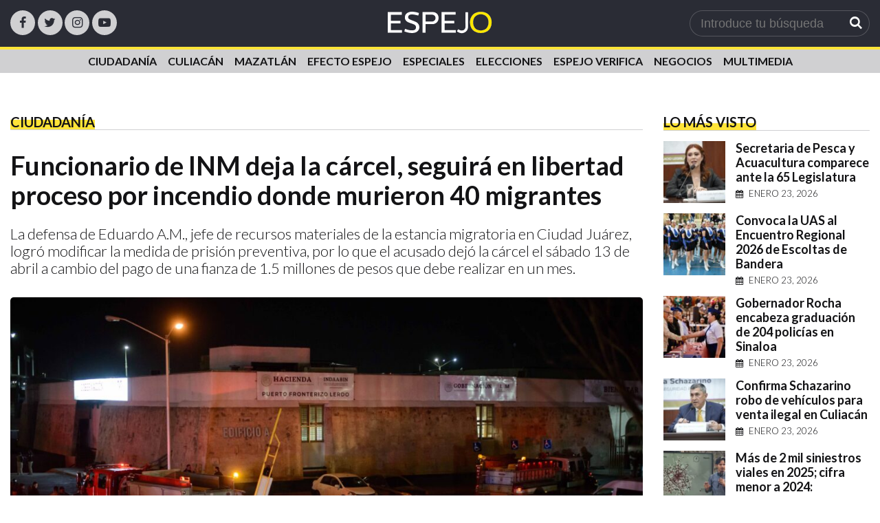

--- FILE ---
content_type: text/html; charset=UTF-8
request_url: https://revistaespejo.com/2024/04/16/funcionario-de-inm-deja-la-carcel-seguira-en-libertad-proceso-por-incendio-donde-murieron-40-migrantes/
body_size: 15039
content:
<!DOCTYPE html>
<html lang="es">
<head>

<meta name='robots' content='max-image-preview:large' />
	<style>img:is([sizes="auto" i], [sizes^="auto," i]) { contain-intrinsic-size: 3000px 1500px }</style>
	<script async src="https://securepubads.g.doubleclick.net/tag/js/gpt.js"></script><script async src="https://securepubads.g.doubleclick.net/tag/js/gpt.js" crossorigin="anonymous"></script>
<script>
  window.googletag = window.googletag || {cmd: []};
  googletag.cmd.push(function() {
    // Configuración responsive
    var mapping = googletag.sizeMapping()
      .addSize([768, 0], [[728, 90], [930, 180], [950, 90]]) 
      .addSize([0, 0], [[300, 250]])
      .build();

    // Anuncios de posts/notas
    googletag.defineSlot('/101284687/notas_01', [[728, 90], [930, 180], [300, 250]], 'div-gpt-ad-post-01')
             .defineSizeMapping(mapping)
             .addService(googletag.pubads());

    googletag.defineSlot('/101284687/notas_02', [[728, 90], [300, 250]], 'div-gpt-ad-post-02')
             .defineSizeMapping(mapping)
             .addService(googletag.pubads());

    googletag.defineSlot('/101284687/notas_03', [[728, 90], [300, 250]], 'div-gpt-ad-post-03')
             .defineSizeMapping(mapping)
             .addService(googletag.pubads());

    googletag.defineSlot('/101284687/notas_04', [[728, 90], [300, 250]], 'div-gpt-ad-post-04')
             .defineSizeMapping(mapping)
             .addService(googletag.pubads());

    googletag.defineSlot('/101284687/notas_05', [[728, 90], [300, 250]], 'div-gpt-ad-post-05')
             .defineSizeMapping(mapping)
             .addService(googletag.pubads());

    googletag.defineSlot('/101284687/notas_06', [[728, 90], [300, 250]], 'div-gpt-ad-post-06')
             .defineSizeMapping(mapping)
             .addService(googletag.pubads());

    googletag.defineSlot('/101284687/notas_07', [[728, 90], [300, 250]], 'div-gpt-ad-post-07')
             .defineSizeMapping(mapping)
             .addService(googletag.pubads());

    googletag.defineSlot('/101284687/notas_09', [[728, 90], [300, 250]], 'div-gpt-ad-post-08')
             .defineSizeMapping(mapping)
             .addService(googletag.pubads());

    // Anuncios cuadrados de posts
    googletag.defineSlot('/101284687/notas_01', [[300, 250]], 'div-gpt-ad-post-square-01')
             .addService(googletag.pubads());

    googletag.defineSlot('/101284687/notas_02', [[300, 250]], 'div-gpt-ad-post-square-02')
             .addService(googletag.pubads());

    // Anuncios de head para posts
    googletag.defineSlot('/101284687/notas_01', [[728, 90], [930, 180], [300, 250]], 'div-gpt-ad-head-post')
             .defineSizeMapping(mapping)
             .addService(googletag.pubads());

    googletag.pubads().enableSingleRequest();
    googletag.pubads().collapseEmptyDivs();
    googletag.enableServices();
  });
</script>
		<meta name="viewport" content="width=device-width, initial-scale=1.0">
	
	<title>Funcionario de INM deja la cárcel, seguirá en libertad proceso por incendio donde murieron 40 migrantes | Revista Espejo</title>
	<meta name="description" content="La defensa de Eduardo A.M., jefe de recursos materiales de la estancia migratoria en Ciudad Juárez, logró modificar la medida de prisión preventiva, por lo que el acusado dejó la cárcel el sábado 13 de abril a cambio del pago de una fianza de 1.5 millones de pesos que debe realizar en un mes.">
	<meta name="news_keywords" content="Funcionario,de,INM,deja,la,cárcel,,seguirá,en,libertad,proceso,por,incendio,donde,murieron,40,migrantes">
	<meta name="keywords" content="Funcionario,de,INM,deja,la,cárcel,,seguirá,en,libertad,proceso,por,incendio,donde,murieron,40,migrantes">

	<link rel="canonical" href="https://revistaespejo.com/2024/04/16/funcionario-de-inm-deja-la-carcel-seguira-en-libertad-proceso-por-incendio-donde-murieron-40-migrantes/">

	<meta property="fb:pages" content="">
	<meta property="fb:app_id" content="">
	<meta property="og:title" content="Funcionario de INM deja la cárcel, seguirá en libertad proceso por incendio donde murieron 40 migrantes">
	<meta property="og:type" content="article">
	<meta property="og:url" content="https://revistaespejo.com/2024/04/16/funcionario-de-inm-deja-la-carcel-seguira-en-libertad-proceso-por-incendio-donde-murieron-40-migrantes/">
	<meta property="og:description" content="La defensa de Eduardo A.M., jefe de recursos materiales de la estancia migratoria en Ciudad Juárez, logró modificar la medida de prisión preventiva, por lo que el acusado dejó la cárcel el sábado 13 de abril a cambio del pago de una fianza de 1.5 millones de pesos que debe realizar en un mes.">
	<meta property="og:locale" content="es">
	<meta property="og:site_name" content="Revista Espejo">
	<meta property="og:image" content="https://revistaespejo.com/wp-content/uploads/2024/04/Incendio-INM-en-Ciudad-Juarez-1080x630.jpg">

	<meta name="twitter:card" content="summary_large_image">
	<meta name="twitter:site" content="@EspejoRevista">
	<meta name="twitter:title" content="Funcionario de INM deja la cárcel, seguirá en libertad proceso por incendio donde murieron 40 migrantes">
	<meta name="twitter:description" content="La defensa de Eduardo A.M., jefe de recursos materiales de la estancia migratoria en Ciudad Juárez, logró modificar la medida de prisión preventiva, por lo que el acusado dejó la cárcel el sábado 13 de abril a cambio del pago de una fianza de 1.5 millones de pesos que debe realizar en un mes.">
	<meta name="twitter:image" content="https://revistaespejo.com/wp-content/uploads/2024/04/Incendio-INM-en-Ciudad-Juarez-1080x630.jpg">

	<script type="application/ld+json">
	{
		"@context":"http://schema.org",
		"@type":"NewsArticle",
		"mainEntityOfPage": {
			"@type":"WebPage",
			"@id":"Funcionario de INM deja la cárcel, seguirá en libertad proceso por incendio donde murieron 40 migrantes"
		},
		"headline":"Funcionario de INM deja la cárcel, seguirá en libertad proceso por incendio donde murieron 40 migrantes",
		"alternativeHeadline":"Funcionario de INM deja la cárcel, seguirá en libertad proceso por incendio donde murieron 40 migrantes",
		"image":"https://revistaespejo.com/wp-content/uploads/2024/04/Incendio-INM-en-Ciudad-Juarez-1080x630.jpg",
		"datePublished":"2024-04-16T03:26:20-07:00",
		"dateModified":"2024-04-16T03:26:20-07:00",
		"dateCreated":"2024-04-16T03:26:20-07:00",
		"author": {
			"@type":"Person",
			"name":"Alianza de Medios"
		},
		"publisher": {
			"@type":"Organization",
			"name":"Revista Espejo",
			"url":"https://revistaespejo.com",
			"logo": {
				"@type":"ImageObject",
				"url":"",
				"width":"600",
				"height":"60"
			}
		},
		"articleSection":"Ciudadanía",
		"wordCount":1040,
		"url":"https://revistaespejo.com/2024/04/16/funcionario-de-inm-deja-la-carcel-seguira-en-libertad-proceso-por-incendio-donde-murieron-40-migrantes/",
		"articleBody":"Por Blanca Carmona / La Verdad Juárez

A un año de su detención, Eduardo A.M., uno de los funcionarios del Instituto Nacional de Migración (INM) acusado por la muerte de 40 migrantes ocurrida en el incendio de la estancia en Ciudad Juárez, salió de la cárcel al lograr modificar su medida cautelar de prisión preventiva que le permitirá seguir el proceso judicial en libertad con el pago de una fianza.

El juez federal Juan José Chávez Montes, revocó la medida cautelar de prisión preventiva a Eduardo y en su lugar le impuso la obligación de depositar una garantía económica por 1.5 millones de pesos.

El juez también otorgó un mes para el depósito de la fianza, informó José Ubaldo Solís, uno de los abogados de Eduardo, quien se desempeñaba como jefe de Recursos Materiales del INM cuando ocurrió la tragedia.

Además del pago de la fianza, el acusado deberá acudir a firmar al juzgado, no debe salir de la ciudad y no deberá acercarse a un punto fronterizo, entre otras medidas cautelares.

“(El cambio de medida cautelar) Representa ya la aplicación de la ley, el hecho de que tenga un debido proceso, una justicia, aunque no sea pronta fue expedita. Duró prácticamente un año en la cárcel”, dijo Solís, defensor de Eduardo.

De acuerdo con registros del Centro de Readaptación Social (Cereso) número 3,  Eduardo A.M., salió de prisión el pasado sábado 13 de abril. Él tendrá un mes para reunir los 1.5 millones de pesos de la garantía económica.

Eduardo es el primero de los acusados en prisión por esta tragedia que recupera su libertad condicional.

También es el tercero de los ocho funcionarios del INM acusados del incendio en la estancia migratoria que enfrentará en libertad el proceso judicial por el incendio donde murieron 40 extranjeros. Los otros dos son el comisionado Francisco Garduño Yáñez –quien desempeña el cargo de más alto rango en el Instituto– y Antonio Molina Díaz, quien presuntamente está evadido desde mayo del 2023, aunque ambos fueron vinculados sin pisar la prisión.

Por ese hecho, actualmente solo permanecen en prisión cinco funcionarios del INM, así como dos migrantes originarios de Venezuela y un guardia de seguridad privada.

El incendio ocurrió la noche del 27 de marzo del 2023. En ese hecho 40 hombres murieron encerrados asfixiados por el humo, otros 27 resultaron con lesiones de por vida y 15 mujeres sobrevivieron con estrés postraumático al incidente mientras estaban bajo el resguardo de las autoridades.
Con amparo tumban prisión de funcionario del INM
En el caso de Eduardo inicialmente el juez Chávez Montes había fijado una garantía económica por 30 millones de pesos, pero esa cifra era inalcanzable para el acusado y su familiar, por lo que los abogados que lo representan, José Ubaldo Solís Luis y Alejandro Villalobos Frescas, interpusieron un juicio de amparo.

Un Tribunal Colegiado ordenó al juez Chávez Montes que abriera otra audiencia para que las partes debatieron, y que impusiera una cautelar acorde a las posibilidades del acusado,

“El tribunal de apelaciones le solicitó al juez de Control que fuera congruente con la medida cautelar, le había interpuesto una garantía por 30 millones de pesos. Le pidió que se cambiara a una medida cautelar que este acorde a los ingresos y solvencia económica de nuestro representado, él se quedó sin trabajo, generó deudas y va a ser complicado que vuelva a tener trabajar”, dijo el abogado quien explicó que para llegar a ganar 30 millones de pesos Eduardo, debería trabajar 90 años.

Eduardo fue detenido el 13 de abril del 2023 y quedó vinculado a proceso penal el 19 de abril en una audiencia conjunta con Juan Carlos M.C., quien era el coordinador del Grupo de Protección a Migrantes Beta del INM en Ciudad Juárez y responsable de la Unidad Interna de Protección Civil. A ambos se les inició la causa penal número 235/2023 y se les acusó por los delitos de homicidio, lesiones y ejercicio indebido del servicio público en relación al incendio registrado la noche del 27 de marzo de ese año en la estancia migratoria.

Juan Carlo M.C., fue el primero en solicitar la revisión de la medida cautelar. En noviembre del año pasado el mismo juez, Chávez Montes, le impuso la obligación de depositar una garantía económica por 20 millones de pesos al considerar que existe un riesgo muy elevado de fuga por parte de él.

Posteriormente los abogados que lo representan interpusieron un recurso legal y lograron que el monto bajara a dos millones de pesos.

Sin embargo, a la fecha Juan Carlos M.C., continúa en prisión pues no se ha depositado ese monto.

Eduardo se desempeñaba como jefe del Departamento de Recursos Materiales y Servicios Generales y tenía la responsabilidad de suministrar recursos humanos y materiales para el funcionamiento de la estación migratoria, donde la noche del incendio se mantenían encerrados bajo llave 68 migrantes extranjeros de sexo masculino.

El día de la vinculación el juez expuso que a partir de que se quemó otra estación migratoria en Tabasco, en marzo del 2020, se giraron oficios a todas las representaciones del INM de todos los estados del país prohibiendo el uso de cigarros, cerillos y encendedores en las estaciones migratorias y se ordenó la aplicación de protocolos.

Eduardo era el responsable de tener los espacios libres de humo y de que no se usarán cigarros, dijo en esa ocasión el juzgador.

Once personas se encuentran sujetas a proceso penal por el incendio ocurrido en la estación del INM, a nueve de ellos se les impuso la medida cautelar de prisión preventiva, pero con la libertad bajo fianza otorgada a Eduardo actualmente solo ocho quedan en prisión.

Los otros acusados que se mantienen en prisión son:

Los agentes federales migratorios Rodolfo C. de la T.; Daniel G.Y., y Gloria Liliana R. G. acusados por los delitos de homicidio y lesiones.

También a Salvador G.G., quien fungía como titular de la Oficina de Representación del INM en Chihuahua, por los delitos de ejercicio ilícito de la función pública, homicidio y lesiones.

Así como el guardia seguridad privada Alan Omar P.V., y dos migrantes de Venezuela, Jeison D. C.R., y Carlos Eduardo C.R., y el jefe de Beta, Juan Carlos M.C.
***
Este trabajo fue publicado originalmente en La Verdad, que forma parte de la Alianza de Medios de la Red de Periodistas de a Pie. Aquí puedes consultar su publicación.",
		"description":"La defensa de Eduardo A.M., jefe de recursos materiales de la estancia migratoria en Ciudad Juárez, logró modificar la medida de prisión preventiva, por lo que el acusado dejó la cárcel el sábado 13 de abril a cambio del pago de una fianza de 1.5 millones de pesos que debe realizar en un mes.",
		"keywords":"Funcionario,de,INM,deja,la,cárcel,,seguirá,en,libertad,proceso,por,incendio,donde,murieron,40,migrantes"
	}
	</script>
	

	<link rel="apple-touch-icon" sizes="180x180" href="https://revistaespejo.com/wp-content/uploads/2024/02/apple-touch-icon.png">
	<link rel="icon" type="image/png" sizes="96x96" href="https://revistaespejo.com/wp-content/uploads/2024/02/apple-touch-icon.png">
	<link rel="icon" type="image/png" sizes="32x32" href="https://revistaespejo.com/wp-content/uploads/2024/02/favicon-32x32-1.png">
	<link rel="icon" type="image/png" sizes="16x16" href="https://revistaespejo.com/wp-content/uploads/2024/02/favicon-16x16-1.png">
	<link rel="mask-icon" href="https://revistaespejo.com/wp-content/uploads/2024/03/safari-pinned-tab.svg" color="#000000">
	<meta name="msapplication-TileColor" content="#000000">
	<meta name="theme-color" content="#000000">

<script async src="https://www.googletagmanager.com/gtag/js?id="></script>
<script>
window.dataLayer = window.dataLayer || [];
function gtag(){dataLayer.push(arguments);}
gtag('js', new Date());

gtag('config', '');
</script>

<script async src="https://www.googletagmanager.com/gtag/js?id=G-VBBWD48NY1"></script>
<script>
window.dataLayer = window.dataLayer || [];
function gtag(){dataLayer.push(arguments);}
gtag('js', new Date());

gtag('config', 'G-VBBWD48NY1');
</script><link data-minify="1" rel='stylesheet' id='main-styles-css' href='https://revistaespejo.com/wp-content/cache/min/1/wp-content/themes/espejov3/css/styles.css?ver=1766081887' type='text/css' media='all' />
<noscript><style id="rocket-lazyload-nojs-css">.rll-youtube-player, [data-lazy-src]{display:none !important;}</style></noscript>
<meta name="generator" content="WP Rocket 3.18.2" data-wpr-features="wpr_lazyload_images wpr_image_dimensions wpr_minify_css wpr_preload_links wpr_desktop" /></head>

<body id="main-body">

<!-- top bar -->
<div data-rocket-location-hash="5664eb2112499586335c7cd07078528f" class="top-bar">
	<div data-rocket-location-hash="0df92fc98dde7b11c40cea26e15722b5" class="wrapper">
		
	<!-- social -->
	<div data-rocket-location-hash="1c141c0c0424394b301b6c94918db6a6" class="social-buttons">
		<a class="icon icon--facebook" href="https://www.facebook.com/EspejoRevista?locale=es_LA"><span>Facebook</span></a><a class="icon icon--twitter" href="https://twitter.com/EspejoRevista"><span>Twitter</span></a><a class="icon icon--instagram" href="https://www.instagram.com/espejorevista/"><span>Instagram</span></a><a class="icon icon--youtube" href="https://www.youtube.com/@EspejoTVCuliacan"><span>Youtube</span></a>	</div>
	
	<!-- logo -->
	<div data-rocket-location-hash="9ea3e623076ff470d4f4bc49c57bd65f" class="logo">
		<a href="https://revistaespejo.com">
		<img width="152" height="32" src="data:image/svg+xml,%3Csvg%20xmlns='http://www.w3.org/2000/svg'%20viewBox='0%200%20152%2032'%3E%3C/svg%3E" alt="" data-lazy-src="https://revistaespejo.com/wp-content/themes/espejov3/assets/images/logo.png"><noscript><img width="152" height="32" src="https://revistaespejo.com/wp-content/themes/espejov3/assets/images/logo.png" alt=""></noscript>
		</a>
	</div>
	
	<!-- search -->
	<div data-rocket-location-hash="9d0c25d3060c67994a283e229bef6a12" class="search">
		<form class="form" name="search" method="get" action="https://revistaespejo.com/">
	<input type="text" name="s" value="" placeholder="Introduce tu búsqueda" id="search" class="txt" />
	<button type="submit" class="btn btn--search"><span></span></button>
</form>		<!-- nav button -->
		<button id="btn-nav" class="btn btn--nav" onclick="showNav()">
			<span></span>
			<span></span>
			<span></span>
		</button>
	</div>	

	</div>
</div><!-- main menu -->
<div id="navigation" class="main-nav">
	<div data-rocket-location-hash="576c077741cfbb25caa5587bf7c45e38" class="wrapper">
	
	<!-- nav header -->
	<div class="nav-header">
		<img width="152" height="32" src="data:image/svg+xml,%3Csvg%20xmlns='http://www.w3.org/2000/svg'%20viewBox='0%200%20152%2032'%3E%3C/svg%3E" alt="" data-lazy-src="https://revistaespejo.com/wp-content/themes/espejov3/assets/images/logo.png"><noscript><img width="152" height="32" src="https://revistaespejo.com/wp-content/themes/espejov3/assets/images/logo.png" alt=""></noscript>

		<button class="btn btn--close" onclick="hideNav()">
		<span></span>
		<span></span>
		</button>
	</div>

	<!-- search box -->
	<div class="mobile-search">
		<form class="form" name="search" method="get" action="https://revistaespejo.com/">
	<input type="text" name="s" value="" placeholder="Introduce tu búsqueda" id="search" class="txt" />
	<button type="submit" class="btn btn--search"><span></span></button>
</form>	</div>

	<!-- navigation -->
	<nav class="nav nav--main">
	<ul id="menu-menu-principal" class=""><li id="menu-item-78" class="menu-item menu-item-type-taxonomy menu-item-object-category current-post-ancestor current-menu-parent current-post-parent menu-item-78"><a href="https://revistaespejo.com/category/ciudadania/">Ciudadanía</a></li>
<li id="menu-item-79" class="menu-item menu-item-type-taxonomy menu-item-object-category menu-item-79"><a href="https://revistaespejo.com/category/culiacan/">Culiacán</a></li>
<li id="menu-item-8638" class="menu-item menu-item-type-taxonomy menu-item-object-category menu-item-8638"><a href="https://revistaespejo.com/category/mazatlan/">Mazatlán</a></li>
<li id="menu-item-81" class="menu-item menu-item-type-taxonomy menu-item-object-category menu-item-81"><a href="https://revistaespejo.com/category/efecto-espejo/">Efecto Espejo</a></li>
<li id="menu-item-9249" class="menu-item menu-item-type-custom menu-item-object-custom menu-item-9249"><a href="https://revistaespejo.com/especiales/">Especiales</a></li>
<li id="menu-item-9671" class="menu-item menu-item-type-taxonomy menu-item-object-category menu-item-9671"><a href="https://revistaespejo.com/category/elecciones-2024/">Elecciones</a></li>
<li id="menu-item-82" class="menu-item menu-item-type-taxonomy menu-item-object-category menu-item-82"><a href="https://revistaespejo.com/category/espejo-verifica/">Espejo Verifica</a></li>
<li id="menu-item-4436" class="menu-item menu-item-type-post_type menu-item-object-page menu-item-4436"><a href="https://revistaespejo.com/negocios/">Negocios</a></li>
<li id="menu-item-4660" class="menu-item menu-item-type-post_type menu-item-object-page menu-item-4660"><a href="https://revistaespejo.com/?page_id=3360">Multimedia</a></li>
</ul>	</nav>

	<!--  social media -->
	<div data-rocket-location-hash="6d4fce44f9c6b6e96b78014b92f92d71" class="social-buttons">
		<a class="icon icon--facebook" href="https://www.facebook.com/EspejoRevista?locale=es_LA"><span>Facebook</span></a><a class="icon icon--twitter" href="https://twitter.com/EspejoRevista"><span>Twitter</span></a><a class="icon icon--instagram" href="https://www.instagram.com/espejorevista/"><span>Instagram</span></a><a class="icon icon--youtube" href="https://www.youtube.com/@EspejoTVCuliacan"><span>Youtube</span></a>	</div>

	</div>
	
</div><div data-rocket-location-hash="ffcc5ecc190aaf92100dc4128c9b9cfa" class="ads wrapper">
	
            <div data-rocket-location-hash="af8b21984d56ef1995d8153e42266d5d"><div data-rocket-location-hash="4d442fe20902be73c6af857c4b1b137d" id="div-gpt-ad-post-01" style="min-width: 300px; min-height: 50px;">
  <script>
    googletag.cmd.push(function() { 
      googletag.display('div-gpt-ad-post-01'); 
    });
  </script>
</div></div>
        </div>

<div data-rocket-location-hash="ed232ff9489f70703ca484609682b7b8" class="content content--aside">
	<div data-rocket-location-hash="5b3e40d6b30e5cd3c0fb59fa7bc387f5" class="wrapper">

	
	<article data-rocket-location-hash="c189f6d3daf8608739f10485ac431a11" class="article article--std">
		
		
	<header class="post-header">
		<div class="post-section"><span><a href="https://revistaespejo.com/category/ciudadania/">Ciudadanía</a></span></div>
		<h1 class="post-title">Funcionario de INM deja la cárcel, seguirá en libertad proceso por incendio donde murieron 40 migrantes</h1>
		<p>La defensa de Eduardo A.M., jefe de recursos materiales de la estancia migratoria en Ciudad Juárez, logró modificar la medida de prisión preventiva, por lo que el acusado dejó la cárcel el sábado 13 de abril a cambio del pago de una fianza de 1.5 millones de pesos que debe realizar en un mes.</p>
	</header>

	<figure class="article__thumbnail">
		<img width="1080" height="721" src="data:image/svg+xml,%3Csvg%20xmlns='http://www.w3.org/2000/svg'%20viewBox='0%200%201080%20721'%3E%3C/svg%3E" alt="MIGRANTES INCENDIAN CELDAS DEL INM DEL PUENTE INT. REFORMA Y MUEREN MAS DE 3O MIGRANTES REY R. JAUREGUI ." fetchpriority="high" data-lazy-src="https://revistaespejo.com/wp-content/uploads/2024/04/Incendio-INM-en-Ciudad-Juarez.jpg"/><noscript><img width="1080" height="721" src="https://revistaespejo.com/wp-content/uploads/2024/04/Incendio-INM-en-Ciudad-Juarez.jpg" alt="MIGRANTES INCENDIAN CELDAS DEL INM DEL PUENTE INT. REFORMA Y MUEREN MAS DE 3O MIGRANTES REY R. JAUREGUI ." fetchpriority="high"/></noscript>
		<figcaption>
			<span class="pic-caption">MARZO 27 2023
MIGRANTES INCENDIAN CELDAS DEL INM DEL PUENTE INT. REFORMA Y MUEREN MAS DE 3O MIGRANTES 
    REY R. JAUREGUI .</span>
			<span class="pic-credit">Internet</span>
		</figcaption>
	</figure>
<div class="ads">
            <div data-rocket-location-hash="3a3a49c36492318b6ec51575035cdead"><div id="div-gpt-ad-post-02" style="min-width: 300px; min-height: 50px;">
  <script>
    googletag.cmd.push(function() { 
      googletag.display('div-gpt-ad-post-02'); 
    });
  </script>
</div></div>
        </div>
	<div class="post-meta">
		<figure class="author_pic"><img width="627" height="724" src="data:image/svg+xml,%3Csvg%20xmlns='http://www.w3.org/2000/svg'%20viewBox='0%200%20627%20724'%3E%3C/svg%3E" alt="Foto del colaborador Alianza de Medios" data-lazy-src="https://revistaespejo.com/wp-content/uploads/2024/01/AdM-Vertical-negativo-1-Tinta.png"/><noscript><img width="627" height="724" src="https://revistaespejo.com/wp-content/uploads/2024/01/AdM-Vertical-negativo-1-Tinta.png" alt="Foto del colaborador Alianza de Medios"/></noscript></figure>
		<div data-rocket-location-hash="26bc12e381defed1a481d0665a2c2e99">
			<p class="apost-author">Alianza de Medios</p>
			<time>abril 16, 2024 - 3:26 am GMT-0700</time>
		</div>
	</div>
<div class="post-content"><p><strong>Por Blanca Carmona / La Verdad Juárez</strong></p>
<p>A un año de su detención, Eduardo A.M., uno de los funcionarios del Instituto Nacional de Migración (INM) acusado por la muerte de 40 migrantes ocurrida en el incendio de la estancia en Ciudad Juárez, salió de la cárcel al lograr modificar su medida cautelar de prisión preventiva que le permitirá seguir el proceso judicial en libertad con el pago de una fianza.</p>
<p>El juez federal Juan José Chávez Montes, revocó la medida cautelar de prisión preventiva a Eduardo y en su lugar le impuso la obligación de depositar una garantía económica por 1.5 millones de pesos.</p>
<p>El juez también otorgó un mes para el depósito de la fianza, informó José Ubaldo Solís, uno de los abogados de Eduardo, quien se desempeñaba como jefe de Recursos Materiales del INM cuando ocurrió la tragedia.</p>
<p>Además del pago de la fianza, el acusado deberá acudir a firmar al juzgado, no debe salir de la ciudad y no deberá acercarse a un punto fronterizo, entre otras medidas cautelares.</p>
<p>“(El cambio de medida cautelar) Representa ya la aplicación de la ley, el hecho de que tenga un debido proceso, una justicia, aunque no sea pronta fue expedita. Duró prácticamente un año en la cárcel”, dijo Solís, defensor de Eduardo.</p>
<p>De acuerdo con registros del Centro de Readaptación Social (Cereso) número 3,  Eduardo A.M., salió de prisión el pasado sábado 13 de abril. Él tendrá un mes para reunir los 1.5 millones de pesos de la garantía económica.</p>
<p>Eduardo es el primero de los acusados en prisión por esta tragedia que recupera su libertad condicional.</p>
<p>También es el tercero de los ocho funcionarios del INM acusados del incendio en la estancia migratoria que enfrentará en libertad el proceso judicial por el incendio donde murieron 40 extranjeros. Los otros dos son el comisionado Francisco Garduño Yáñez –quien desempeña el cargo de más alto rango en el Instituto– y Antonio Molina Díaz, quien presuntamente está evadido desde mayo del 2023, aunque ambos fueron vinculados sin pisar la prisión.</p>
<p>Por ese hecho, actualmente solo permanecen en prisión cinco funcionarios del INM, así como dos migrantes originarios de Venezuela y un guardia de seguridad privada.</p>
<p>El incendio ocurrió la noche del 27 de marzo del 2023. En ese hecho 40 hombres murieron encerrados asfixiados por el humo, otros 27 resultaron con lesiones de por vida y 15 mujeres sobrevivieron con estrés postraumático al incidente mientras estaban bajo el resguardo de las autoridades.</p>
<h2>Con amparo tumban prisión de funcionario del INM</h2>
<p>En el caso de Eduardo inicialmente el juez Chávez Montes había fijado una garantía económica por 30 millones de pesos, pero esa cifra era inalcanzable para el acusado y su familiar, por lo que los abogados que lo representan, José Ubaldo Solís Luis y Alejandro Villalobos Frescas, interpusieron un juicio de amparo.</p>
<p>Un Tribunal Colegiado ordenó al juez Chávez Montes que abriera otra audiencia para que las partes debatieron, y que impusiera una cautelar acorde a las posibilidades del acusado,</p>
<p>“El tribunal de apelaciones le solicitó al juez de Control que fuera congruente con la medida cautelar, le había interpuesto una garantía por 30 millones de pesos. Le pidió que se cambiara a una medida cautelar que este acorde a los ingresos y solvencia económica de nuestro representado, él se quedó sin trabajo, generó deudas y va a ser complicado que vuelva a tener trabajar”, dijo el abogado quien explicó que para llegar a ganar 30 millones de pesos Eduardo, debería trabajar 90 años.</p>
<p>Eduardo fue detenido el 13 de abril del 2023 y quedó vinculado a proceso penal el 19 de abril en una audiencia conjunta con Juan Carlos M.C., quien era el coordinador del Grupo de Protección a Migrantes Beta del INM en Ciudad Juárez y responsable de la Unidad Interna de Protección Civil. A ambos se les inició la causa penal número 235/2023 y se les acusó por los delitos de homicidio, lesiones y ejercicio indebido del servicio público en relación al incendio registrado la noche del 27 de marzo de ese año en la estancia migratoria.</p>
<p>Juan Carlo M.C., fue el primero en solicitar la revisión de la medida cautelar. En noviembre del año pasado el mismo juez, Chávez Montes, le impuso la obligación de depositar una garantía económica por 20 millones de pesos al considerar que existe un riesgo muy elevado de fuga por parte de él.</p>
<p>Posteriormente los abogados que lo representan interpusieron un recurso legal y lograron que el monto bajara a dos millones de pesos.</p>
<p>Sin embargo, a la fecha Juan Carlos M.C., continúa en prisión pues no se ha depositado ese monto.</p>
<p>Eduardo se desempeñaba como jefe del Departamento de Recursos Materiales y Servicios Generales y tenía la responsabilidad de suministrar recursos humanos y materiales para el funcionamiento de la estación migratoria, donde la noche del incendio se mantenían encerrados bajo llave 68 migrantes extranjeros de sexo masculino.</p>
<p>El día de la vinculación el juez expuso que a partir de que se quemó otra estación migratoria en Tabasco, en marzo del 2020, se giraron oficios a todas las representaciones del INM de todos los estados del país prohibiendo el uso de cigarros, cerillos y encendedores en las estaciones migratorias y se ordenó la aplicación de protocolos.</p>
<p>Eduardo era el responsable de tener los espacios libres de humo y de que no se usarán cigarros, dijo en esa ocasión el juzgador.</p>
<p>Once personas se encuentran sujetas a proceso penal por el incendio ocurrido en la estación del INM, a nueve de ellos se les impuso la medida cautelar de prisión preventiva, pero con la libertad bajo fianza otorgada a Eduardo actualmente solo ocho quedan en prisión.</p>
<p>Los otros acusados que se mantienen en prisión son:</p>
<p>Los agentes federales migratorios Rodolfo C. de la T.; Daniel G.Y., y Gloria Liliana R. G. acusados por los delitos de homicidio y lesiones.</p>
<p>También a Salvador G.G., quien fungía como titular de la Oficina de Representación del INM en Chihuahua, por los delitos de ejercicio ilícito de la función pública, homicidio y lesiones.</p>
<p>Así como el guardia seguridad privada Alan Omar P.V., y dos migrantes de Venezuela, Jeison D. C.R., y Carlos Eduardo C.R., y el jefe de Beta, Juan Carlos M.C.</p>
<h2 style="text-align: center;">***</h2>
<p style="text-align: center;">Este trabajo fue publicado originalmente en <strong>La Verdad, </strong>que forma parte de la <strong>Alianza de Medios de la Red de Periodistas de a Pie</strong>. <a href="https://laverdadjuarez.com/2024/04/15/funcionario-de-inm-deja-la-carcel-seguira-en-libertad-proceso-por-incendio-donde-murieron-40-migrantes/"><strong>Aquí puedes consultar su publicación</strong></a>.</p>
</div><div class="ads">
            <div><div id="div-gpt-ad-post-03" style="min-width: 300px; min-height: 50px;">
  <script>
    googletag.cmd.push(function() { 
      googletag.display('div-gpt-ad-post-03'); 
    });
  </script>
</div></div>
        </div>
			<div class="author-info">

			<figure class="author_image">
				<img width="627" height="724" src="data:image/svg+xml,%3Csvg%20xmlns='http://www.w3.org/2000/svg'%20viewBox='0%200%20627%20724'%3E%3C/svg%3E" alt="Fotografía de perfil de Alianza de Medios" data-lazy-src="https://revistaespejo.com/wp-content/uploads/2024/01/AdM-Vertical-negativo-1-Tinta.png"/><noscript><img width="627" height="724" src="https://revistaespejo.com/wp-content/uploads/2024/01/AdM-Vertical-negativo-1-Tinta.png" alt="Fotografía de perfil de Alianza de Medios"/></noscript>
			</figure>

			<div class="author_description">
				<p class="author-name"><a href="">Alianza de Medios</a></p>
				<p class="author-position"></p>
				<p class="author-description">Alianza de Medios</p>
				<a class="btn btn--more" href="https://revistaespejo.com/staff/alianza-de-medios/">Ver más</a>
			</div>

			</div>
		<button class="btn btn--comments" onclick="showComments()">Comentarios</button>

<div id="comments-box" class="comments-box">
	
	<!-- title -->
	<div data-rocket-location-hash="013a4fd156f1ccfa06188c9361aded07" class="title">
		<h4>Comentarios</h4>
		<button class="btn btn--close" onclick="hideComments()">
			<span></span>
			<span></span>
		</button>
	</div>
	<p>Antes de dejar un comentario pregúntate si beneficia a alguien y debes estar consciente en que al hacer uso de esta función te adíeles a nuestros <a href="#">términos y condiciones de uso.</a></p>

	<!-- comments container -->
	<div id="fb-root"></div>
	<script async defer crossorigin="anonymous" src="https://connect.facebook.net/es_LA/sdk.js#xfbml=1&version=v17.0&appId=965863244863887&autoLogAppEvents=1" nonce="cBhUt9lp"></script>
	<div class="fb-comments" data-href="https://revistaespejo.com/2024/04/16/funcionario-de-inm-deja-la-carcel-seguira-en-libertad-proceso-por-incendio-donde-murieron-40-migrantes/" data-width="" data-numposts="5"></div>

</div><div class="ads">
            <div><div id="div-gpt-ad-post-04" style="min-width: 300px; min-height: 50px;">
  <script>
    googletag.cmd.push(function() { 
      googletag.display('div-gpt-ad-post-04'); 
    });
  </script>
</div></div>
        </div><div class="related-post loop loop--related">
	
	

<!-- post item big -->
<div class="post-item post-item--square">
	
	<!-- media -->
	<figure class="post-item__media thumbnail">
		
		<a href="https://revistaespejo.com/2026/01/23/secretaria-de-pesca-y-acuacultura-comparece-ante-la-65-legislatura/">
		<img srcset="
			https://revistaespejo.com/wp-content/uploads/2026/01/flor-emilia-600x450.jpeg 100w,
			https://revistaespejo.com/wp-content/uploads/2026/01/flor-emilia-600x450.jpeg 800w"
			sizes="
			(max-width: 768px) 100px,
			800px
			"
			alt="flor-emilia"
		>
		</a>	</figure>

	<!-- data -->
	<div class="post-item__body">
		
		<a href="https://revistaespejo.com/2026/01/23/secretaria-de-pesca-y-acuacultura-comparece-ante-la-65-legislatura/">
		<span class="post-section">Política y Gobierno</span>
		<h3 class="post-title">Secretaria de Pesca y Acuacultura comparece ante la 65 Legislatura</h3>
		<p class="post-summary">Congreso destaca aumento histórico al presupuesto pesquero en Sinaloa, avances en programas, producción y compromiso legislativo con el sector local.</p>
		<div class="post-meta">
			<p class="post-author">Redacción Espejo</p>
			<time class="post-time">enero 23, 2026</time>
		</div>
		</a>
			</div>

</div>

<!-- post item big -->
<div class="post-item post-item--square">
	
	<!-- media -->
	<figure class="post-item__media thumbnail">
		
		<a href="https://revistaespejo.com/2026/01/23/convoca-la-uas-al-encuentro-regional-2026-de-escoltas-de-bandera/">
		<img srcset="
			https://revistaespejo.com/wp-content/uploads/2026/01/UAS-Encuentro-Regional-1-600x450.jpg 100w,
			https://revistaespejo.com/wp-content/uploads/2026/01/UAS-Encuentro-Regional-1-600x450.jpg 800w"
			sizes="
			(max-width: 768px) 100px,
			800px
			"
			alt=""
		>
		</a>	</figure>

	<!-- data -->
	<div class="post-item__body">
		
		<a href="https://revistaespejo.com/2026/01/23/convoca-la-uas-al-encuentro-regional-2026-de-escoltas-de-bandera/">
		<span class="post-section">Educación</span>
		<h3 class="post-title">Convoca la UAS al Encuentro Regional 2026 de Escoltas de Bandera</h3>
		<p class="post-summary">Esta actividad está dirigida a estudiantes de nivel medio superior y superior de la institución.</p>
		<div class="post-meta">
			<p class="post-author">Redacción Espejo</p>
			<time class="post-time">enero 23, 2026</time>
		</div>
		</a>
			</div>

</div>
</div>
	</article>
	
	<aside class="aside">
		<div class="widget widget--loop">
	
	<div class="widget__title">
		<h4>Lo más visto</h4>
	</div>

	<div class="widget__content">
		<div class="news-list">
		

<!-- post item big -->
<div class="post-item post-item--square">
	
	<!-- media -->
	<figure class="post-item__media thumbnail">
		
		<a href="https://revistaespejo.com/2026/01/23/secretaria-de-pesca-y-acuacultura-comparece-ante-la-65-legislatura/">
		<img srcset="
			https://revistaespejo.com/wp-content/uploads/2026/01/flor-emilia-100x100.jpeg 100w,
			https://revistaespejo.com/wp-content/uploads/2026/01/flor-emilia-100x100.jpeg 800w"
			sizes="
			(max-width: 768px) 100px,
			800px
			"
			alt="flor-emilia"
		>
		</a>	</figure>

	<!-- data -->
	<div class="post-item__body">
		
		<a href="https://revistaespejo.com/2026/01/23/secretaria-de-pesca-y-acuacultura-comparece-ante-la-65-legislatura/">
		<span class="post-section">Política y Gobierno</span>
		<h3 class="post-title">Secretaria de Pesca y Acuacultura comparece ante la 65 Legislatura</h3>
		<p class="post-summary">Congreso destaca aumento histórico al presupuesto pesquero en Sinaloa, avances en programas, producción y compromiso legislativo con el sector local.</p>
		<div class="post-meta">
			<p class="post-author">Redacción Espejo</p>
			<time class="post-time">enero 23, 2026</time>
		</div>
		</a>
			</div>

</div>

<!-- post item big -->
<div class="post-item post-item--square">
	
	<!-- media -->
	<figure class="post-item__media thumbnail">
		
		<a href="https://revistaespejo.com/2026/01/23/convoca-la-uas-al-encuentro-regional-2026-de-escoltas-de-bandera/">
		<img srcset="
			https://revistaespejo.com/wp-content/uploads/2026/01/UAS-Encuentro-Regional-1-100x100.jpg 100w,
			https://revistaespejo.com/wp-content/uploads/2026/01/UAS-Encuentro-Regional-1-100x100.jpg 800w"
			sizes="
			(max-width: 768px) 100px,
			800px
			"
			alt=""
		>
		</a>	</figure>

	<!-- data -->
	<div class="post-item__body">
		
		<a href="https://revistaespejo.com/2026/01/23/convoca-la-uas-al-encuentro-regional-2026-de-escoltas-de-bandera/">
		<span class="post-section">Educación</span>
		<h3 class="post-title">Convoca la UAS al Encuentro Regional 2026 de Escoltas de Bandera</h3>
		<p class="post-summary">Esta actividad está dirigida a estudiantes de nivel medio superior y superior de la institución.</p>
		<div class="post-meta">
			<p class="post-author">Redacción Espejo</p>
			<time class="post-time">enero 23, 2026</time>
		</div>
		</a>
			</div>

</div>

<!-- post item big -->
<div class="post-item post-item--square">
	
	<!-- media -->
	<figure class="post-item__media thumbnail">
		
		<a href="https://revistaespejo.com/2026/01/23/gobernador-rocha-encabeza-graduacion-de-204-policias-en-sinaloa/">
		<img srcset="
			https://revistaespejo.com/wp-content/uploads/2026/01/ea38488f-c6dd-4c34-819c-89231585fbaa-100x100.jpg 100w,
			https://revistaespejo.com/wp-content/uploads/2026/01/ea38488f-c6dd-4c34-819c-89231585fbaa-100x100.jpg 800w"
			sizes="
			(max-width: 768px) 100px,
			800px
			"
			alt=""
		>
		</a>	</figure>

	<!-- data -->
	<div class="post-item__body">
		
		<a href="https://revistaespejo.com/2026/01/23/gobernador-rocha-encabeza-graduacion-de-204-policias-en-sinaloa/">
		<span class="post-section">Seguridad</span>
		<h3 class="post-title">Gobernador Rocha encabeza graduación de 204 policías en Sinaloa</h3>
		<p class="post-summary">A partir de hoy, 204 cadetes se suman a las corporaciones de seguridad estatal, municipal y penitenciaria de Sinaloa.</p>
		<div class="post-meta">
			<p class="post-author">Redacción Espejo</p>
			<time class="post-time">enero 23, 2026</time>
		</div>
		</a>
			</div>

</div>

<!-- post item big -->
<div class="post-item post-item--square">
	
	<!-- media -->
	<figure class="post-item__media thumbnail">
		
		<a href="https://revistaespejo.com/2026/01/23/confirma-schazarino-robo-de-vehiculos-para-venta-ilegal-en-culiacan/">
		<img srcset="
			https://revistaespejo.com/wp-content/uploads/2026/01/shasarino-renteria-100x100.jpeg 100w,
			https://revistaespejo.com/wp-content/uploads/2026/01/shasarino-renteria-100x100.jpeg 800w"
			sizes="
			(max-width: 768px) 100px,
			800px
			"
			alt="shasarino-renteria"
		>
		</a>	</figure>

	<!-- data -->
	<div class="post-item__body">
		
		<a href="https://revistaespejo.com/2026/01/23/confirma-schazarino-robo-de-vehiculos-para-venta-ilegal-en-culiacan/">
		<span class="post-section">Seguridad</span>
		<h3 class="post-title">Confirma Schazarino robo de vehículos para venta ilegal en Culiacán</h3>
		<p class="post-summary">El secretario de Seguridad confirmó que en los últimos operativos se han encontrado vehículos robados con números de serie alterados.</p>
		<div class="post-meta">
			<p class="post-author">Redacción Espejo</p>
			<time class="post-time">enero 23, 2026</time>
		</div>
		</a>
			</div>

</div>

<!-- post item big -->
<div class="post-item post-item--square">
	
	<!-- media -->
	<figure class="post-item__media thumbnail">
		
		<a href="https://revistaespejo.com/2026/01/23/disminuyen-siniestros-viales-en-culiacan-mapasin/">
		<img srcset="
			https://revistaespejo.com/wp-content/uploads/2026/01/disminuyen-siniestros-viales-en-culiacan-mapasin-1-100x100.webp 100w,
			https://revistaespejo.com/wp-content/uploads/2026/01/disminuyen-siniestros-viales-en-culiacan-mapasin-1-100x100.webp 800w"
			sizes="
			(max-width: 768px) 100px,
			800px
			"
			alt=""
		>
		</a>	</figure>

	<!-- data -->
	<div class="post-item__body">
		
		<a href="https://revistaespejo.com/2026/01/23/disminuyen-siniestros-viales-en-culiacan-mapasin/">
		<span class="post-section">Ciudadanía</span>
		<h3 class="post-title">Más de 2 mil siniestros viales en 2025; cifra menor a 2024: MAPASIN</h3>
		<p class="post-summary">MAPASIN reportó una baja del 3.39% en siniestros viales en Culiacán durante 2025, con 2,163 casos y una reducción del 35% en muertes en el sitio.</p>
		<div class="post-meta">
			<p class="post-author">Vanessa Beltrán</p>
			<time class="post-time">enero 23, 2026</time>
		</div>
		</a>
			</div>

</div>		</div>
	</div>

</div>
            <div><div id="div-gpt-ad-post-square-01" style="min-width: 300px; min-height: 250px;">
  <script>
    googletag.cmd.push(function() { 
      googletag.display('div-gpt-ad-post-square-01'); 
    });
  </script>
</div></div>
        <div class="widget suscribe">
	
	<div class="widget__title">
		<h4>Suscríbete</h4>
	</div>

	<div class="widget__content">
		
	<!-- Begin Mailchimp Signup Form -->
	<div id="mc_embed_signup">
	<form action="https://revistaespejo.us1.list-manage.com/subscribe/post?u=b15dd527cfcfee9fe0bd9a72f&amp;id=efe63998fc&amp;f_id=00c3c2e1f0" method="post" id="mc-embedded-subscribe-form" name="mc-embedded-subscribe-form" class="validate" target="_blank" novalidate>
	<div id="mc_embed_signup_scroll">
	<div class="mc-field-group">
	</label>
	<input type="email" value="" name="EMAIL" class="required email" id="mce-EMAIL" required placeholder="Email">
	<span id="mce-EMAIL-HELPERTEXT" class="helper_text"></span>
	</div>
	<div class="mc-field-group">
	<input type="text" value="" name="FNAME" class="" id="mce-FNAME" placeholder="Nombre">
	<span id="mce-FNAME-HELPERTEXT" class="helper_text"></span>
	</div>
	<div id="mce-responses" class="clear">
	<div class="response" id="mce-error-response" style="display:none"></div>
	<div class="response" id="mce-success-response" style="display:none"></div>
	</div>    <!-- real people should not fill this in and expect good things - do not remove this or risk form bot signups-->
	<div style="position: absolute; left: -5000px;" aria-hidden="true"><input type="text" name="b_b15dd527cfcfee9fe0bd9a72f_efe63998fc" tabindex="-1" value=""></div>
	<div class="clear"><input type="submit" value="Enviar" name="subscribe" id="mc-embedded-subscribe" class="button btn"></div>
	</div>
	</form>
	</div>
	<script type='text/javascript' src='//s3.amazonaws.com/downloads.mailchimp.com/js/mc-validate.js'></script><script type='text/javascript'>(function($) {window.fnames = new Array(); window.ftypes = new Array();fnames[0]='EMAIL';ftypes[0]='email';fnames[1]='FNAME';ftypes[1]='text';fnames[2]='LNAME';ftypes[2]='text';fnames[3]='MMERGE3';ftypes[3]='phone'; /*
	* Translated default messages for the $ validation plugin.
	* Locale: ES
	*/
	$.extend($.validator.messages, {
	required: "Este campo es obligatorio.",
	remote: "Por favor, rellena este campo.",
	email: "Por favor, escribe una dirección de correo válida",
	url: "Por favor, escribe una URL válida.",
	date: "Por favor, escribe una fecha válida.",
	dateISO: "Por favor, escribe una fecha (ISO) válida.",
	number: "Por favor, escribe un número entero válido.",
	digits: "Por favor, escribe sólo dígitos.",
	creditcard: "Por favor, escribe un número de tarjeta válido.",
	equalTo: "Por favor, escribe el mismo valor de nuevo.",
	accept: "Por favor, escribe un valor con una extensión aceptada.",
	maxlength: $.validator.format("Por favor, no escribas más de {0} caracteres."),
	minlength: $.validator.format("Por favor, no escribas menos de {0} caracteres."),
	rangelength: $.validator.format("Por favor, escribe un valor entre {0} y {1} caracteres."),
	range: $.validator.format("Por favor, escribe un valor entre {0} y {1}."),
	max: $.validator.format("Por favor, escribe un valor menor o igual a {0}."),
	min: $.validator.format("Por favor, escribe un valor mayor o igual a {0}.")
	});}(jQuery));var $mcj = jQuery.noConflict(true);</script>
	<!--End mc_embed_signup-->

	</div>

</div>
            <div><div id="div-gpt-ad-post-square-02" style="min-width: 300px; min-height: 250px;">
  <script>
    googletag.cmd.push(function() { 
      googletag.display('div-gpt-ad-post-square-02'); 
    });
  </script>
</div></div>
        	</aside>

	</div>
</div>

<div data-rocket-location-hash="b2bb195327fb6da0279721ecef33dbee" class="ads wrapper">
	
            <div><div data-rocket-location-hash="4e8720c1c349324486abf289b2523865" id="div-gpt-ad-post-05" style="min-width: 300px; min-height: 50px;">
  <script>
    googletag.cmd.push(function() { 
      googletag.display('div-gpt-ad-post-05'); 
    });
  </script>
</div></div>
        </div>

<!-- opinion bar -->
<div data-rocket-location-hash="7f501943fd86eb17f34091df9b901aa3" class="opinion-bar">
	<div data-rocket-location-hash="a748b53cdc77b056f3cad10767772710" class="wrapper">
	
	<!-- title -->
	<div class="title">
		<h4>Reflexiones</h4>
	</div>

	<div data-rocket-location-hash="da2fd6e0bbbc1901e9c2753e7bb3e703" class="loop loop--opinion">

			

<!-- post item big -->
<div class="post-item post-item--square">
	
	<!-- media -->
	<figure class="post-item__media thumbnail">
		
		<a href="https://revistaespejo.com/reflexiones/hacia-otro-concepto-del-trabajo/">
		<img width="1600" height="1600" src="data:image/svg+xml,%3Csvg%20xmlns='http://www.w3.org/2000/svg'%20viewBox='0%200%201600%201600'%3E%3C/svg%3E"
	 data-lazy-src="https://revistaespejo.com/wp-content/uploads/2026/01/carlos-rea.jpeg"	><noscript><img width="1600" height="1600" src="https://revistaespejo.com/wp-content/uploads/2026/01/carlos-rea.jpeg"
		></noscript>
		</a>	</figure>

	<!-- data -->
	<div class="post-item__body">
		
		<a href="https://revistaespejo.com/reflexiones/hacia-otro-concepto-del-trabajo/">
		<h3 class="post-title">Hacia otro concepto del trabajo</h3>
		<div class="post-meta">
			<p class="post-author">Carlos Rea</p>
		</div>
		</a>	
			</div>

</div>

<!-- post item big -->
<div class="post-item post-item--square">
	
	<!-- media -->
	<figure class="post-item__media thumbnail">
		
		<a href="https://revistaespejo.com/reflexiones/la-complicada-pero-urgente-defensa-de-las-minorias/">
		<img width="1365" height="2048" src="data:image/svg+xml,%3Csvg%20xmlns='http://www.w3.org/2000/svg'%20viewBox='0%200%201365%202048'%3E%3C/svg%3E"
	 data-lazy-src="https://revistaespejo.com/wp-content/uploads/2025/12/Jesus-Rojas-scaled.jpg"	><noscript><img width="1365" height="2048" src="https://revistaespejo.com/wp-content/uploads/2025/12/Jesus-Rojas-scaled.jpg"
		></noscript>
		</a>	</figure>

	<!-- data -->
	<div class="post-item__body">
		
		<a href="https://revistaespejo.com/reflexiones/la-complicada-pero-urgente-defensa-de-las-minorias/">
		<h3 class="post-title">La complicada pero urgente defensa de las minorías</h3>
		<div class="post-meta">
			<p class="post-author">Mtro. Jesús Rojas Rivera</p>
		</div>
		</a>	
			</div>

</div>

<!-- post item big -->
<div class="post-item post-item--square">
	
	<!-- media -->
	<figure class="post-item__media thumbnail">
		
		<a href="https://revistaespejo.com/reflexiones/estar-en-la-mesa-o-en-el-menu-de-donald-tony-soprano/">
		<img width="1188" height="1958" src="data:image/svg+xml,%3Csvg%20xmlns='http://www.w3.org/2000/svg'%20viewBox='0%200%201188%201958'%3E%3C/svg%3E"
	 data-lazy-src="https://revistaespejo.com/wp-content/uploads/2024/08/fabrizio-lorusso.jpg"	><noscript><img width="1188" height="1958" src="https://revistaespejo.com/wp-content/uploads/2024/08/fabrizio-lorusso.jpg"
		></noscript>
		</a>	</figure>

	<!-- data -->
	<div class="post-item__body">
		
		<a href="https://revistaespejo.com/reflexiones/estar-en-la-mesa-o-en-el-menu-de-donald-tony-soprano/">
		<h3 class="post-title">Estar en la mesa o en el menú de Donald “Tony” Soprano</h3>
		<div class="post-meta">
			<p class="post-author">Fabrizio Lorusso</p>
		</div>
		</a>	
			</div>

</div>

<!-- post item big -->
<div class="post-item post-item--square">
	
	<!-- media -->
	<figure class="post-item__media thumbnail">
		
		<a href="https://revistaespejo.com/reflexiones/diversidad-sexual-y-violencia/">
		<img width="1600" height="1395" src="data:image/svg+xml,%3Csvg%20xmlns='http://www.w3.org/2000/svg'%20viewBox='0%200%201600%201395'%3E%3C/svg%3E"
	 data-lazy-src="https://revistaespejo.com/wp-content/uploads/2026/01/luis-guerrero.jpeg"	><noscript><img width="1600" height="1395" src="https://revistaespejo.com/wp-content/uploads/2026/01/luis-guerrero.jpeg"
		></noscript>
		</a>	</figure>

	<!-- data -->
	<div class="post-item__body">
		
		<a href="https://revistaespejo.com/reflexiones/diversidad-sexual-y-violencia/">
		<h3 class="post-title">Diversidad sexual y violencia</h3>
		<div class="post-meta">
			<p class="post-author">Luis Guerrero</p>
		</div>
		</a>	
			</div>

</div>
	</div>

	<!-- loop cta -->
	<div data-rocket-location-hash="59c1985cba33ded8a4bb2b4bc80a0661" class="loop-cta">

		<a class="btn" href="https://revistaespejo.com/reflexiones/">Ver más</a>
	</div>

	</div>
</div>
<div data-rocket-location-hash="7bf714e6a4447b6889e7e694cb73282e" class="ads wrapper">
	
            <div><div data-rocket-location-hash="e3f216900fe6aadf015fe2c4d0a27b27" id="div-gpt-ad-post-06" style="min-width: 300px; min-height: 50px;">
  <script>
    googletag.cmd.push(function() { 
      googletag.display('div-gpt-ad-post-06'); 
    });
  </script>
</div></div>
        </div><!-- footer -->
<div data-rocket-location-hash="3b0f7f691f0fc7f21057ba341fc09e76" class="footer-nav">

	<div data-rocket-location-hash="0757cbc92d27bdd45db4cbdc00373b49" class="wrapper">
		
		<!-- logo -->
		<div data-rocket-location-hash="c9e7ed812e892cb401d5973867f072f8" class="logo">
			<img width="152" height="32" src="data:image/svg+xml,%3Csvg%20xmlns='http://www.w3.org/2000/svg'%20viewBox='0%200%20152%2032'%3E%3C/svg%3E" alt="Logotipo de Revista Espejo" data-lazy-src="https://revistaespejo.com/wp-content/themes/espejov3/assets/images/logo.png"><noscript><img width="152" height="32" src="https://revistaespejo.com/wp-content/themes/espejov3/assets/images/logo.png" alt="Logotipo de Revista Espejo"></noscript>
		</div>

		<!-- footer nav -->
		<nav class="nav nav--footer">
		<ul><li class="page_item page-item-51317"><a href="https://revistaespejo.com/codigo-de-etica/">Código de Ética</a></li>
<li class="page_item page-item-67661"><a href="https://revistaespejo.com/consejo-editorial/">Consejo editorial</a></li>
<li class="page_item page-item-51322"><a href="https://revistaespejo.com/directorio/">Directorio</a></li>
<li class="page_item page-item-333"><a href="https://revistaespejo.com/historico/">Historico</a></li>
<li class="page_item page-item-56297"><a href="https://revistaespejo.com/homepage/">Homepage</a></li>
<li class="page_item page-item-3353"><a href="https://revistaespejo.com/negocios/">Negocios</a></li>
<li class="page_item page-item-3"><a href="https://revistaespejo.com/privacy-policy/">Política de Privacidad</a></li>
<li class="page_item page-item-51320"><a href="https://revistaespejo.com/quienes-somos/">Quiénes somos</a></li>
</ul>
		</nav>

	</div>
	
</div><!-- disclaimer -->
<div data-rocket-location-hash="110851bc50db6308469171c2372e6ce8" class="footer-disclaimer">
	
	<div data-rocket-location-hash="32aabd2eb304c1f53bb7cc80359876be" class="wrapper">
		<p>La Revista Espejo es marca registrada y con derechos de autor reservados. Es una producción de 2019 Espejo Comunicación, S. de R.L. de C.V. El uso parcial o total de cualquiera de sus contenidos requiere autorización específica. Oficinas: Paseo Niños Héroes 624 - A Ote. Centro. Culiacán 80000, Sinaloa, México.</p>
	</div>

</div><!-- footer copy -->
<div data-rocket-location-hash="d39cdc71a71e912ca12b22b3ccee7e52" class="footer-social">
	
	<div data-rocket-location-hash="85a6a3f0400a7cccbbe78e94348bdd62" class="wrapper">
	
	<div class="social-buttons">
	<a class="icon icon--facebook" href="https://www.facebook.com/EspejoRevista?locale=es_LA"><span>Facebook</span></a><a class="icon icon--twitter" href="https://twitter.com/EspejoRevista"><span>Twitter</span></a><a class="icon icon--instagram" href="https://www.instagram.com/espejorevista/"><span>Instagram</span></a><a class="icon icon--youtube" href="https://www.youtube.com/@EspejoTVCuliacan"><span>Youtube</span></a>	</div>

	</div>

</div><!-- footer copy -->
<div data-rocket-location-hash="159403d448944eeca42267cf9de6f3ad" class="footer-copy">
	
	<div class="wrapper">
		<p>© 2019 Espejo Comunicación, S. de R.L. de C.V. Todos Los Derechos Reservados.</p>
	</div>

</div></div>

            <script async defer src="https://platform.twitter.com/widgets.js" charset="utf-8"></script>
            <script async defer src="//www.instagram.com/embed.js"></script>
            <script async defer crossorigin="anonymous" src="https://connect.facebook.net/es_LA/sdk.js#xfbml=1&version=v10.0"></script>
            <script async defer src="https://www.tiktok.com/embed.js"></script>
            <script src="https://public.flourish.studio/resources/embed.js"></script>
        <script type="speculationrules">
{"prefetch":[{"source":"document","where":{"and":[{"href_matches":"\/*"},{"not":{"href_matches":["\/wp-*.php","\/wp-admin\/*","\/wp-content\/uploads\/*","\/wp-content\/*","\/wp-content\/plugins\/*","\/wp-content\/themes\/espejov3\/*","\/*\\?(.+)"]}},{"not":{"selector_matches":"a[rel~=\"nofollow\"]"}},{"not":{"selector_matches":".no-prefetch, .no-prefetch a"}}]},"eagerness":"conservative"}]}
</script>
<script type="text/javascript" id="rocket-browser-checker-js-after">
/* <![CDATA[ */
"use strict";var _createClass=function(){function defineProperties(target,props){for(var i=0;i<props.length;i++){var descriptor=props[i];descriptor.enumerable=descriptor.enumerable||!1,descriptor.configurable=!0,"value"in descriptor&&(descriptor.writable=!0),Object.defineProperty(target,descriptor.key,descriptor)}}return function(Constructor,protoProps,staticProps){return protoProps&&defineProperties(Constructor.prototype,protoProps),staticProps&&defineProperties(Constructor,staticProps),Constructor}}();function _classCallCheck(instance,Constructor){if(!(instance instanceof Constructor))throw new TypeError("Cannot call a class as a function")}var RocketBrowserCompatibilityChecker=function(){function RocketBrowserCompatibilityChecker(options){_classCallCheck(this,RocketBrowserCompatibilityChecker),this.passiveSupported=!1,this._checkPassiveOption(this),this.options=!!this.passiveSupported&&options}return _createClass(RocketBrowserCompatibilityChecker,[{key:"_checkPassiveOption",value:function(self){try{var options={get passive(){return!(self.passiveSupported=!0)}};window.addEventListener("test",null,options),window.removeEventListener("test",null,options)}catch(err){self.passiveSupported=!1}}},{key:"initRequestIdleCallback",value:function(){!1 in window&&(window.requestIdleCallback=function(cb){var start=Date.now();return setTimeout(function(){cb({didTimeout:!1,timeRemaining:function(){return Math.max(0,50-(Date.now()-start))}})},1)}),!1 in window&&(window.cancelIdleCallback=function(id){return clearTimeout(id)})}},{key:"isDataSaverModeOn",value:function(){return"connection"in navigator&&!0===navigator.connection.saveData}},{key:"supportsLinkPrefetch",value:function(){var elem=document.createElement("link");return elem.relList&&elem.relList.supports&&elem.relList.supports("prefetch")&&window.IntersectionObserver&&"isIntersecting"in IntersectionObserverEntry.prototype}},{key:"isSlowConnection",value:function(){return"connection"in navigator&&"effectiveType"in navigator.connection&&("2g"===navigator.connection.effectiveType||"slow-2g"===navigator.connection.effectiveType)}}]),RocketBrowserCompatibilityChecker}();
/* ]]> */
</script>
<script type="text/javascript" id="rocket-preload-links-js-extra">
/* <![CDATA[ */
var RocketPreloadLinksConfig = {"excludeUris":"\/(?:.+\/)?feed(?:\/(?:.+\/?)?)?$|\/(?:.+\/)?embed\/|\/(index.php\/)?(.*)wp-json(\/.*|$)|\/refer\/|\/go\/|\/recommend\/|\/recommends\/","usesTrailingSlash":"1","imageExt":"jpg|jpeg|gif|png|tiff|bmp|webp|avif|pdf|doc|docx|xls|xlsx|php","fileExt":"jpg|jpeg|gif|png|tiff|bmp|webp|avif|pdf|doc|docx|xls|xlsx|php|html|htm","siteUrl":"https:\/\/revistaespejo.com","onHoverDelay":"100","rateThrottle":"3"};
/* ]]> */
</script>
<script type="text/javascript" id="rocket-preload-links-js-after">
/* <![CDATA[ */
(function() {
"use strict";var r="function"==typeof Symbol&&"symbol"==typeof Symbol.iterator?function(e){return typeof e}:function(e){return e&&"function"==typeof Symbol&&e.constructor===Symbol&&e!==Symbol.prototype?"symbol":typeof e},e=function(){function i(e,t){for(var n=0;n<t.length;n++){var i=t[n];i.enumerable=i.enumerable||!1,i.configurable=!0,"value"in i&&(i.writable=!0),Object.defineProperty(e,i.key,i)}}return function(e,t,n){return t&&i(e.prototype,t),n&&i(e,n),e}}();function i(e,t){if(!(e instanceof t))throw new TypeError("Cannot call a class as a function")}var t=function(){function n(e,t){i(this,n),this.browser=e,this.config=t,this.options=this.browser.options,this.prefetched=new Set,this.eventTime=null,this.threshold=1111,this.numOnHover=0}return e(n,[{key:"init",value:function(){!this.browser.supportsLinkPrefetch()||this.browser.isDataSaverModeOn()||this.browser.isSlowConnection()||(this.regex={excludeUris:RegExp(this.config.excludeUris,"i"),images:RegExp(".("+this.config.imageExt+")$","i"),fileExt:RegExp(".("+this.config.fileExt+")$","i")},this._initListeners(this))}},{key:"_initListeners",value:function(e){-1<this.config.onHoverDelay&&document.addEventListener("mouseover",e.listener.bind(e),e.listenerOptions),document.addEventListener("mousedown",e.listener.bind(e),e.listenerOptions),document.addEventListener("touchstart",e.listener.bind(e),e.listenerOptions)}},{key:"listener",value:function(e){var t=e.target.closest("a"),n=this._prepareUrl(t);if(null!==n)switch(e.type){case"mousedown":case"touchstart":this._addPrefetchLink(n);break;case"mouseover":this._earlyPrefetch(t,n,"mouseout")}}},{key:"_earlyPrefetch",value:function(t,e,n){var i=this,r=setTimeout(function(){if(r=null,0===i.numOnHover)setTimeout(function(){return i.numOnHover=0},1e3);else if(i.numOnHover>i.config.rateThrottle)return;i.numOnHover++,i._addPrefetchLink(e)},this.config.onHoverDelay);t.addEventListener(n,function e(){t.removeEventListener(n,e,{passive:!0}),null!==r&&(clearTimeout(r),r=null)},{passive:!0})}},{key:"_addPrefetchLink",value:function(i){return this.prefetched.add(i.href),new Promise(function(e,t){var n=document.createElement("link");n.rel="prefetch",n.href=i.href,n.onload=e,n.onerror=t,document.head.appendChild(n)}).catch(function(){})}},{key:"_prepareUrl",value:function(e){if(null===e||"object"!==(void 0===e?"undefined":r(e))||!1 in e||-1===["http:","https:"].indexOf(e.protocol))return null;var t=e.href.substring(0,this.config.siteUrl.length),n=this._getPathname(e.href,t),i={original:e.href,protocol:e.protocol,origin:t,pathname:n,href:t+n};return this._isLinkOk(i)?i:null}},{key:"_getPathname",value:function(e,t){var n=t?e.substring(this.config.siteUrl.length):e;return n.startsWith("/")||(n="/"+n),this._shouldAddTrailingSlash(n)?n+"/":n}},{key:"_shouldAddTrailingSlash",value:function(e){return this.config.usesTrailingSlash&&!e.endsWith("/")&&!this.regex.fileExt.test(e)}},{key:"_isLinkOk",value:function(e){return null!==e&&"object"===(void 0===e?"undefined":r(e))&&(!this.prefetched.has(e.href)&&e.origin===this.config.siteUrl&&-1===e.href.indexOf("?")&&-1===e.href.indexOf("#")&&!this.regex.excludeUris.test(e.href)&&!this.regex.images.test(e.href))}}],[{key:"run",value:function(){"undefined"!=typeof RocketPreloadLinksConfig&&new n(new RocketBrowserCompatibilityChecker({capture:!0,passive:!0}),RocketPreloadLinksConfig).init()}}]),n}();t.run();
}());
/* ]]> */
</script>
<script type="text/javascript" src="https://revistaespejo.com/wp-content/themes/espejov3/assets/js/fly-events.js?ver=6.8.2" id="fly-events-js"></script>
<script type="text/javascript" src="https://revistaespejo.com/wp-content/themes/espejov3/assets/js/gallery.js?ver=6.8.2" id="gallery-slider-js"></script>
<script>window.lazyLoadOptions=[{elements_selector:"img[data-lazy-src],.rocket-lazyload",data_src:"lazy-src",data_srcset:"lazy-srcset",data_sizes:"lazy-sizes",class_loading:"lazyloading",class_loaded:"lazyloaded",threshold:300,callback_loaded:function(element){if(element.tagName==="IFRAME"&&element.dataset.rocketLazyload=="fitvidscompatible"){if(element.classList.contains("lazyloaded")){if(typeof window.jQuery!="undefined"){if(jQuery.fn.fitVids){jQuery(element).parent().fitVids()}}}}}},{elements_selector:".rocket-lazyload",data_src:"lazy-src",data_srcset:"lazy-srcset",data_sizes:"lazy-sizes",class_loading:"lazyloading",class_loaded:"lazyloaded",threshold:300,}];window.addEventListener('LazyLoad::Initialized',function(e){var lazyLoadInstance=e.detail.instance;if(window.MutationObserver){var observer=new MutationObserver(function(mutations){var image_count=0;var iframe_count=0;var rocketlazy_count=0;mutations.forEach(function(mutation){for(var i=0;i<mutation.addedNodes.length;i++){if(typeof mutation.addedNodes[i].getElementsByTagName!=='function'){continue}
if(typeof mutation.addedNodes[i].getElementsByClassName!=='function'){continue}
images=mutation.addedNodes[i].getElementsByTagName('img');is_image=mutation.addedNodes[i].tagName=="IMG";iframes=mutation.addedNodes[i].getElementsByTagName('iframe');is_iframe=mutation.addedNodes[i].tagName=="IFRAME";rocket_lazy=mutation.addedNodes[i].getElementsByClassName('rocket-lazyload');image_count+=images.length;iframe_count+=iframes.length;rocketlazy_count+=rocket_lazy.length;if(is_image){image_count+=1}
if(is_iframe){iframe_count+=1}}});if(image_count>0||iframe_count>0||rocketlazy_count>0){lazyLoadInstance.update()}});var b=document.getElementsByTagName("body")[0];var config={childList:!0,subtree:!0};observer.observe(b,config)}},!1)</script><script data-no-minify="1" async src="https://revistaespejo.com/wp-content/plugins/wp-rocket/assets/js/lazyload/17.8.3/lazyload.min.js"></script><script>var rocket_beacon_data = {"ajax_url":"https:\/\/revistaespejo.com\/wp-admin\/admin-ajax.php","nonce":"494b4f417f","url":"https:\/\/revistaespejo.com\/2024\/04\/16\/funcionario-de-inm-deja-la-carcel-seguira-en-libertad-proceso-por-incendio-donde-murieron-40-migrantes","is_mobile":false,"width_threshold":1600,"height_threshold":700,"delay":500,"debug":null,"status":{"atf":true,"lrc":true},"elements":"img, video, picture, p, main, div, li, svg, section, header, span","lrc_threshold":1800}</script><script data-name="wpr-wpr-beacon" src='https://revistaespejo.com/wp-content/plugins/wp-rocket/assets/js/wpr-beacon.min.js' async></script><script defer src="https://static.cloudflareinsights.com/beacon.min.js/vcd15cbe7772f49c399c6a5babf22c1241717689176015" integrity="sha512-ZpsOmlRQV6y907TI0dKBHq9Md29nnaEIPlkf84rnaERnq6zvWvPUqr2ft8M1aS28oN72PdrCzSjY4U6VaAw1EQ==" data-cf-beacon='{"version":"2024.11.0","token":"76daba7899984bfe852f29be8dc0b80f","r":1,"server_timing":{"name":{"cfCacheStatus":true,"cfEdge":true,"cfExtPri":true,"cfL4":true,"cfOrigin":true,"cfSpeedBrain":true},"location_startswith":null}}' crossorigin="anonymous"></script>
</body>
</html>
<!-- This website is like a Rocket, isn't it? Performance optimized by WP Rocket. Learn more: https://wp-rocket.me -->

--- FILE ---
content_type: text/html; charset=utf-8
request_url: https://www.google.com/recaptcha/api2/aframe
body_size: 267
content:
<!DOCTYPE HTML><html><head><meta http-equiv="content-type" content="text/html; charset=UTF-8"></head><body><script nonce="ErYxKl2Zgb5jtrAEO42LvQ">/** Anti-fraud and anti-abuse applications only. See google.com/recaptcha */ try{var clients={'sodar':'https://pagead2.googlesyndication.com/pagead/sodar?'};window.addEventListener("message",function(a){try{if(a.source===window.parent){var b=JSON.parse(a.data);var c=clients[b['id']];if(c){var d=document.createElement('img');d.src=c+b['params']+'&rc='+(localStorage.getItem("rc::a")?sessionStorage.getItem("rc::b"):"");window.document.body.appendChild(d);sessionStorage.setItem("rc::e",parseInt(sessionStorage.getItem("rc::e")||0)+1);localStorage.setItem("rc::h",'1769216697369');}}}catch(b){}});window.parent.postMessage("_grecaptcha_ready", "*");}catch(b){}</script></body></html>